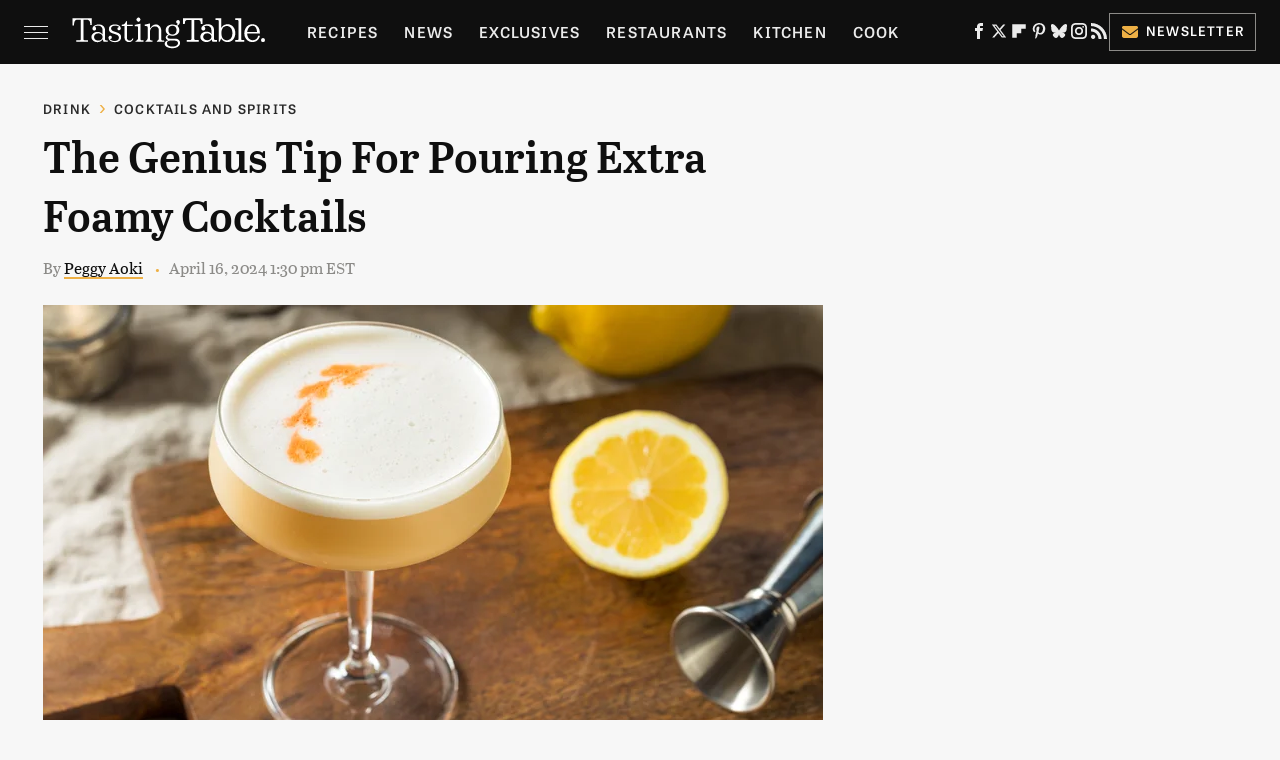

--- FILE ---
content_type: text/html
request_url: https://api.intentiq.com/profiles_engine/ProfilesEngineServlet?at=39&mi=10&dpi=936734067&pt=17&dpn=1&iiqidtype=2&iiqpcid=15e0a9ff-0335-4826-b215-1f9eb8076282&iiqpciddate=1768853478062&pcid=da10de27-aff9-48d5-b1e5-d24152c5bbd6&idtype=3&gdpr=0&japs=false&jaesc=0&jafc=0&jaensc=0&jsver=0.33&testGroup=A&source=pbjs&ABTestingConfigurationSource=group&abtg=A&vrref=https%3A%2F%2Fwww.tastingtable.com
body_size: 53
content:
{"abPercentage":97,"adt":1,"ct":2,"isOptedOut":false,"data":{"eids":[]},"dbsaved":"false","ls":true,"cttl":86400000,"abTestUuid":"g_7dc3c69b-337e-46e4-bdf7-5d3021c288fb","tc":9,"sid":1761493891}

--- FILE ---
content_type: text/plain; charset=UTF-8
request_url: https://at.teads.tv/fpc?analytics_tag_id=PUB_17002&tfpvi=&gdpr_consent=&gdpr_status=22&gdpr_reason=220&ccpa_consent=&sv=prebid-v1
body_size: 56
content:
MDNiOTczNzQtNjdjYi00MDJmLWE3ZTMtMmM3NzgxM2FiZWFhIzEtMg==

--- FILE ---
content_type: text/plain
request_url: https://rtb.openx.net/openrtbb/prebidjs
body_size: -227
content:
{"id":"5f690b9e-c985-42aa-b197-077fd29aa905","nbr":0}

--- FILE ---
content_type: text/plain; charset=utf-8
request_url: https://ads.adthrive.com/http-api/cv2
body_size: 12817
content:
{"om":["-0pjoqFO2ao","-xNi85QNX5k","00eoh6e0","08189wfv","08qi6o59","0929nj63","0RJBaLDmBmQ","0a298vwq2wa","0av741zl","0b0m8l4f","0b2980m8l4f","0b48e7fd-c9d9-41bc-9777-37e2809bb8cd","0cpicd1q","0hly8ynw","0iyi1awv","0p7rptpw","0r6m6t7w","0sm4lr19","0uyv1734","1","1007_mk19vci9","1007_yl9likui","1011_302_56651538","1011_302_56651550","1011_302_56651553","1011_302_56651556","1011_302_56651701","1011_302_56651755","1011_302_56651863","1011_302_56651988","1011_302_56652054","1011_302_57051015","1011_302_57055551","1011_302_57055564","1011_302_57055873","1011_302_57055970","1019_573993159","1028_8728253","10310289136970_462615644","10310289136970_579599725","10310289136970_579599993","10310289136970_593674671","10310289136970_594352012","10339426-5836008-0","1033_4941618","10385900","1043_202071379","1043_202078361","1043_409_226342","10755070","10868755","10ua7afe","11142692","11212184","11509227","11519014","11631758","11641870","11648495","11837166","1185:1610269202","1185:1610326628","1185:1610326728","11896988","11928168","11930589","11999803","12010080","12010084","12010088","12151247","12219554","12219633","12219634","124843_8","124844_21","124848_7","124853_7","12491645","12552078","12850754","12850755","12850756","12_74_18113640","12_74_18113641","1374w81n","1453468","14xoyqyz","1501804","1606221","1610326628","1610326728","1610326732","1611092","16x7UEIxQu8","17_23391314","17_24104651","17_24104657","17_24104693","17_24104696","17_24632123","17_24683312","17_24683316","17_24683322","17_24696311","17_24696318","17_24696320","17_24696334","17_24766946","17_24766954","17_24766955","17_24766962","17_24766963","17_24766967","17_24766968","17_24766970","17_24766984","17_24766988","17_24767200","17_24767217","17_24767222","17_24767234","17_24767239","17_24767241","17_24767242","17_24767245","17_24767248","17_24767249","17_24767251","17_24767562","17_24767572","1848727e-b141-4624-bdaf-4cc8270c1b47","1891/84812","1891/84813","1891/84814","1IWwPyLfI28","1c4563fe-b069-48a8-9444-39b3fa921379","1c7bD_NkuZA","1dwefsfs","1feea1bc-77b7-490a-bacd-10e59aad6d16","201735632","201735634","201735646","202430_200_EAAYACog7t9UKc5iyzOXBU.xMcbVRrAuHeIU5IyS9qdlP9IeJGUyBMfW1N0_","202430_200_EAAYACogfp82etiOdza92P7KkqCzDPazG1s0NmTQfyLljZ.q7ScyBDr2wK8_","202d4qe7","206_501276","2132:41269682","2132:42828302","2132:44129108","2132:44283562","2132:45327624","2132:45327630","2132:45562715","2132:45737946","2132:45738982","2132:45871980","2132:45919811","2132:45941257","2132:45969767","2132:45970495","2132:45999649","2132:45999652","2132:46036511","2132:46036736","2132:46038652","2132:46039823","2132:46039893","2132:46039955","2149:10868755","2149:12147059","2149:12151096","2149:12156461","2179:579593739337040696","2179:585139266317201118","2179:587183202622605216","2179:588366512778827143","2179:588463996220411211","2179:588837179414603875","2179:588969843258627169","2179:589289985696794383","2179:589318202881681006","2179:590157627360862445","2179:594033992319641821","222tsaq1","2249:581439030","2249:650628025","2249:650628539","2249:691914577","2249:691925891","2249:696523934","2249:703430542","2249:704061053","2249:704085924","2307:00eoh6e0","2307:0b0m8l4f","2307:0hly8ynw","2307:0r31j41j","2307:0uyv1734","2307:10ua7afe","2307:14xoyqyz","2307:222tsaq1","2307:28u7c6ez","2307:2eybxjpm","2307:2i8t2rx0","2307:3o6augn1","2307:43jaxpr7","2307:45astvre","2307:6uuea5j2","2307:74scwdnj","2307:77gj3an4","2307:794di3me","2307:7cmeqmw8","2307:7xb3th35","2307:7ztkjhgq","2307:8fdfc014","2307:8i63s069","2307:8orkh93v","2307:8w4klwi4","2307:96srbype","2307:98xzy0ek","2307:9krcxphu","2307:9nex8xyd","2307:9t6gmxuz","2307:a566o9hb","2307:a7w365s6","2307:a90208mb","2307:be4hm1i2","2307:bj4kmsd6","2307:bjbhu0bk","2307:bkkzvxfz","2307:bpecuyjx","2307:bu0fzuks","2307:c1hsjx06","2307:c2d7ypnt","2307:c7mn7oi0","2307:cki44jrm","2307:cuudl2xr","2307:cv2huqwc","2307:dif1fgsg","2307:e49ssopz","2307:ehojwnap","2307:ekv63n6v","2307:emgupcal","2307:f2u8e0cj","2307:fmmrtnw7","2307:fphs0z2t","2307:g749lgab","2307:g80wmwcu","2307:ge4000vb","2307:hc3zwvmz","2307:hzonbdnu","2307:i4diz8fj","2307:i90isgt0","2307:iaqttatc","2307:jci9uj40","2307:jd035jgw","2307:jfh85vr4","2307:kniwm2we","2307:l6b7c4hm","2307:lp37a2wq","2307:mfsmf6ch","2307:mn537fcq","2307:n9sgp7lz","2307:np9yfx64","2307:nxw2krau","2307:ouycdkmq","2307:q0nt8p8d","2307:qchclse2","2307:qjfdr99f","2307:quk7w53j","2307:ralux098","2307:rifj41it","2307:rk5pkdan","2307:rmttmrq8","2307:rrlikvt1","2307:rup4bwce","2307:s2ahu2ae","2307:s4s41bit","2307:tty470r7","2307:tvhhxsdx","2307:vqccoh59","2307:vqqwz0z3","2307:w6xlb04q","2307:wobgpnah","2307:wt0wmo2s","2307:xe7etvhg","2307:xm7xmowz","2307:yq5t5meg","2307:z68m148x","2307:zxl8as7s","23266973","23786257","2409_15064_70_85445175","2409_15064_70_85808977","2409_15064_70_86128400","2409_25495_176_CR52055522","2409_25495_176_CR52092918","2409_25495_176_CR52092919","2409_25495_176_CR52092920","2409_25495_176_CR52092921","2409_25495_176_CR52092922","2409_25495_176_CR52092923","2409_25495_176_CR52092954","2409_25495_176_CR52092956","2409_25495_176_CR52092957","2409_25495_176_CR52092958","2409_25495_176_CR52092959","2409_25495_176_CR52150651","2409_25495_176_CR52175340","2409_25495_176_CR52178314","2409_25495_176_CR52178315","2409_25495_176_CR52178316","2409_25495_176_CR52186411","2409_25495_176_CR52188001","24598434","24694809","25048204","25048614","2563b518-9f31-4058-b6dd-6843bc6e9648","25_0l51bbpm","25_52qaclee","25_53v6aquw","25_87z6cimm","25_a1rkyh5o","25_a9gy0zdv","25_b2zbmeym","25_bemuj01t","25_bq6a9zvt","25_bukxj5lt","25_cfnass1q","25_ctfvpw6w","25_gypb2tdl","25_hkxtc1wk","25_iqtjgsdl","25_sgaw7i5o","25_utberk8n","26210676","262592","2662_200562_8166422","2662_200562_8166427","2662_200562_8168520","2662_200562_8168537","2662_200562_8168539","2662_200562_8168586","2662_200562_8172720","2662_200562_8172724","2662_200562_8172741","2662_200562_8182931","2662_200562_8182933","2662_200562_8182952","2662_200562_T26329948","2662_200562_T26343991","2676:85480675","2676:85480683","2676:85480685","2676:85480699","2676:85807294","2676:85807297","2676:85807309","2676:85807320","2676:85807324","2676:85807326","2676:85807343","2676:85807351","2676:85807366","2676:86894914","2709prc8","2711_64_11999803","2711_64_12147059","2711_64_12156461","2711_66_12151096","2715_9888_262592","2715_9888_501276","2715_9888_551337","2760:176_CR52092921","2760:176_CR52150651","2760:176_CR52175339","2760:176_CR52178316","27s3hbtl","28925636","28929686","28933536","28a4b2dc-ec2b-4071-9d90-5933e7187174","28u7c6ez","29102835","29414696","29414711","29414845","2974:8166422","2974:8166427","2974:8168473","2974:8168475","2974:8168476","2974:8168483","2974:8168519","2974:8168537","2974:8168539","2974:8168581","2974:8168586","2974:8172728","29_694150199","29_695879898","2WxQWT6JJoZrH0o4pyIP","2_206_554440","2_206_554480","2c1ccc6f-bddf-4c2e-a384-f6e8df938a01","2eybxjpm","2hdl0sv1","2i8t2rx0","2mokbgft","2qbp7g0b","2v2984qwpp9","2v4qwpp9","2yya934z","301f63ff-55a0-42eb-8aa8-dba4c49712e8","30583865","306_24696337","306_24767248","306_24767531","308_125203_15","308_125204_11","31334462","31810016","31c17ed3-45ce-494d-88c9-9c331365eb56","31qdo7ks","32288936","32j56hnc","33419345","33419362","33603859","33604463","33604871","33608492","33627470","336357ce-368f-4f52-8a50-1705823c0b35","33639785","33iu1mcp","34182009","3470:2tAlke8JLD8Img5YutVv","347138009","3490:CR52055522","3490:CR52092918","3490:CR52092921","3490:CR52092923","3490:CR52175340","3490:CR52178316","3490:CR52212685","3490:CR52212688","3490:CR52223710","3490:CR52223725","3490:CR52223939","34eys5wu","34tgtmqk","35715073","35e0p0kr","3658_136236_fphs0z2t","3658_138741_T26317748","3658_138741_T26317759","3658_15032_7ztkjhgq","3658_15032_bkkzvxfz","3658_15078_emgupcal","3658_15106_jfh85vr4","3658_15180_lvx7l0us","3658_15761_T26365763","3658_18152_f2u8e0cj","3658_215376_homyiq6b","3658_22898_T26278394","3658_248515_d8ijy7f2","3658_249690_00eoh6e0","3658_603555_bj4kmsd6","3658_645323_q0nt8p8d","3658_78719_qchclse2","3658_87799_c7mn7oi0","36_46_11125455","3702_136722_24782541","3702_139777_24765461","3702_139777_24765466","3702_139777_24765477","3702_139777_24765483","3702_139777_24765484","3702_139777_24765531","3702_139777_24765546","3702_139777_24765548","37250131","381513943572","3858:9131942","39303316","39303318","39350186","39364467","39368822","39385380","396432824","3LMBEkP-wis","3b62f612-ab23-4f13-aef6-d04d03a709a0","3o6augn1","3tkh4kx1","3ws6ppdq","402680649","40298okvfnu","4083IP31KS13kontrolfreek","4083IP31KS13kontrolfreek_09cd2","4083IP31KS13kontrolfreek_cdb8e","40854655","409_189220","409_189398","409_189409","409_192547","409_192565","409_216326","409_216366","409_216384","409_216386","409_216387","409_216396","409_216406","409_216416","409_216476","409_216492","409_216497","409_216506","409_220149","409_220338","409_220344","409_220359","409_220363","409_223589","409_223597","409_223599","409_223603","409_225978","409_225982","409_225987","409_225988","409_225990","409_225993","409_226312","409_226314","409_226321","409_226322","409_226324","409_226326","409_226327","409_226331","409_226332","409_226336","409_226337","409_226342","409_226346","409_226352","409_226354","409_226366","409_226371","409_227223","409_227224","409_227228","409_227235","409_228054","409_228059","409_228077","409_228117","409_228350","409_228351","409_228354","409_228363","409_228373","409_228378","409_228381","409_230726","409_230727","409_230728","409_230738","409_233834","409_235522","409_235524","4111IP31KS13kontrolfreek_cdb8e","42146048","42231876","42569692","42604842","43919974","43919976","43919984","43919985","439246469228","43a7ptxe","43ij8vfd","43jaxpr7","44283562","44f93e7e-52d3-4463-a632-316f075ade93","45142083","45737946","45871980","458901553568","4591809f-d351-4769-9c29-e48059e59e82","45941257","45999649","45astvre","46039087","46039502","46243_46_12151096","46vbi2k4","47192068","4771_139789_1610269202","47745504","47869802","481703827","485027845327","48574716","48594493","48623331","48700649","48739106","48877306","49039749","49064328","49123012","49298i1fha2","4941614","4941618","4947806","4972638","4972640","4afca42j","4aqwokyz","4fk9nxse","4qks9viz","4qxmmgd2","501276","501420","50479792","50594975","51372397","52136743","52137182","52141873","521_425_203499","521_425_203500","521_425_203501","521_425_203502","521_425_203504","521_425_203505","521_425_203506","521_425_203507","521_425_203508","521_425_203509","521_425_203513","521_425_203514","521_425_203515","521_425_203516","521_425_203517","521_425_203518","521_425_203519","521_425_203521","521_425_203523","521_425_203524","521_425_203525","521_425_203526","521_425_203527","521_425_203529","521_425_203534","521_425_203535","521_425_203536","521_425_203538","521_425_203542","521_425_203543","521_425_203544","521_425_203546","521_425_203608","521_425_203609","521_425_203611","521_425_203612","521_425_203614","521_425_203615","521_425_203617","521_425_203618","521_425_203619","521_425_203620","521_425_203621","521_425_203623","521_425_203624","521_425_203626","521_425_203627","521_425_203629","521_425_203632","521_425_203633","521_425_203635","521_425_203636","521_425_203638","521_425_203639","521_425_203647","521_425_203648","521_425_203650","521_425_203651","521_425_203656","521_425_203657","521_425_203659","521_425_203660","521_425_203663","521_425_203665","521_425_203671","521_425_203674","521_425_203675","521_425_203677","521_425_203681","521_425_203683","521_425_203684","521_425_203686","521_425_203687","521_425_203689","521_425_203690","521_425_203692","521_425_203693","521_425_203695","521_425_203696","521_425_203698","521_425_203700","521_425_203701","521_425_203702","521_425_203703","521_425_203704","521_425_203705","521_425_203706","521_425_203708","521_425_203709","521_425_203710","521_425_203711","521_425_203712","521_425_203713","521_425_203714","521_425_203715","521_425_203716","521_425_203717","521_425_203718","521_425_203720","521_425_203728","521_425_203729","521_425_203730","521_425_203731","521_425_203732","521_425_203733","521_425_203735","521_425_203736","521_425_203737","521_425_203738","521_425_203739","521_425_203740","521_425_203741","521_425_203742","521_425_203743","521_425_203744","521_425_203745","521_425_203747","521_425_203748","521_425_203750","521_425_203751","521_425_203863","521_425_203864","521_425_203867","521_425_203868","521_425_203871","521_425_203872","521_425_203874","521_425_203877","521_425_203878","521_425_203879","521_425_203880","521_425_203885","521_425_203887","521_425_203890","521_425_203891","521_425_203892","521_425_203893","521_425_203896","521_425_203897","521_425_203898","521_425_203900","521_425_203901","521_425_203905","521_425_203907","521_425_203908","521_425_203909","521_425_203910","521_425_203911","521_425_203912","521_425_203913","521_425_203917","521_425_203918","521_425_203921","521_425_203922","521_425_203924","521_425_203926","521_425_203928","521_425_203929","521_425_203932","521_425_203933","521_425_203934","521_425_203936","521_425_203938","521_425_203939","521_425_203940","521_425_203943","521_425_203945","521_425_203946","521_425_203947","521_425_203948","521_425_203951","521_425_203952","521_425_203956","521_425_203959","521_425_203961","521_425_203963","521_425_203965","521_425_203969","521_425_203970","521_425_203972","521_425_203973","521_425_203975","521_425_203976","521_425_203977","521_425_203978","521_425_203981","521_425_203982","52322104","52qaclee","5316_139700_09c5e2a6-47a5-417d-bb3b-2b2fb7fccd1e","5316_139700_1121c75a-dac6-4150-8561-b86e4c4db795","5316_139700_21be1e8e-afd9-448a-b27e-bafba92b49b3","5316_139700_4589264e-39c7-4b8f-ba35-5bd3dd2b4e3a","5316_139700_4d1cd346-a76c-4afb-b622-5399a9f93e76","5316_139700_54e609c2-e8cb-4af7-b2bc-73d51e96bd46","5316_139700_5be498a5-7cd7-4663-a645-375644e33f4f","5316_139700_605bf0fc-ade6-429c-b255-6b0f933df765","5316_139700_6c959581-703e-4900-a4be-657acf4c3182","5316_139700_76cc1210-8fb0-4395-b272-aa369e25ed01","5316_139700_7ffcb809-64ae-49c7-8224-e96d7c029938","5316_139700_87802704-bd5f-4076-a40b-71f359b6d7bf","5316_139700_90aab27a-4370-4a9f-a14a-99d421f43bcf","5316_139700_9a3bafb0-c9ab-45f3-b86c-760a494d70d0","5316_139700_a9f4da76-1a6b-41a6-af56-a1aff4fa8399","5316_139700_af6bd248-efcd-483e-b6e6-148c4b7b9c8a","5316_139700_bd0b86af-29f5-418b-9bb4-3aa99ec783bd","5316_139700_cebab8a3-849f-4c71-9204-2195b7691600","5316_139700_d1a8183a-ff72-4a02-b603-603a608ad8c4","5316_139700_d1c1eb88-602b-4215-8262-8c798c294115","5316_139700_dbe064b4-5704-43ff-a71f-ce501164947a","5316_139700_dcb3e802-4a6b-4f1a-9225-5aaee19caaea","5316_139700_de0a26f2-c9e8-45e5-9ac3-efb5f9064703","5316_139700_e3299175-652d-4539-b65f-7e468b378aea","5316_139700_e819ddf5-bee1-40e6-8ba9-a6bd57650000","5316_139700_ed348a34-02ad-403e-b9e0-10d36c592a09","5316_139700_f3c12291-f8d3-4d25-943d-01e8c782c5d7","5316_139700_f7be6964-9ad4-40ba-a38a-55794e229d11","5316_139700_fd97502e-2b85-4f6c-8c91-717ddf767abc","53db10ch","53osz248","53v6aquw","542392","542854698","54456582","549410","5510:7ztkjhgq","5510:cymho2zs","5510:jfh85vr4","5510:kecbwzbd","5510:l6b7c4hm","5510:ouycdkmq","5510:quk7w53j","5510:uk9x4xmh","5510:x3nl5llg","55116643","55167461","5526539211","5532:704079003","553950","554460","554462","554470","5563_66529_OADD2.1178676524527878_1FWKO2OB8UEF3EH","5563_66529_OADD2.1230353538491029_1ZJOCDMYLEWDZVJ","5563_66529_OADD2.1323812136497274_1D8HTHMNMW0HE33","5563_66529_OADD2.1324911647936571_1LSIB1P9G0X5U4M","5563_66529_OADD2.1327110671252253_1GA0WX2XBLZBQQE","5563_66529_OADD2.7215560210019","5563_66529_OADD2.7216038222963_163X1V9GDJK1NZYZXG","5563_66529_OADD2.7216038222966_1772GJH4O87CM04FDB","5563_66529_OADD2.7284328140866_1BGO6DQ8INGGSEA5YJ","5563_66529_OADD2.7284328140867_1QMTXCF8RUAKUSV9ZP","5563_66529_OADD2.7284328163393_196P936VYRAEYC7IJY","5563_66529_OADD2.7353040902704_12VHHVEFFXH8OJ4LUR","5563_66529_OADD2.7353043681733_1CTKQ7RI7E0NJH0GJ0","5563_66529_OADD2.7353083169082_14CHQFJEGBEH1W68BV","5563_66529_OADD2.7353135342660_1W3POM3CHQTDEMBRX6","5563_66529_OADD2.7353135342683_1C1R07GOEMYX1FANED","5563_66529_OADD2.7353135342687_19MJYHNTPJCXTE106I","5563_66529_OADD2.7353135343210_1Q4LXSN5SX8NZNBFZM","5563_66529_OADD2.7353135343668_1BTJB8XRQ1WD0S0520","5563_66529_OADD2.7353135343868_1E1TPI30KD80KE1BFE","5563_66529_OADD2.7353135343872_1LKTBFPT7Z9R6TVGMN","5563_66529_OADD2.7353140498605_1QN29R6NFKVYSO2CBH","5563_66529_OAIP.104c050e6928e9b8c130fc4a2b7ed0ac","5563_66529_OAIP.1a822c5c9d55f8c9ff283b44f36f01c3","5563_66529_OAIP.2bcbe0ac676aedfd4796eb1c1b23f62f","5563_66529_OAIP.2f397ca648cbe74b55f00f5c58cad88f","5563_66529_OAIP.39ccb4a8f0c333381f284d3bb55d0ecf","5563_66529_OAIP.42b6cf446e6e28a6feded14340c6b528","5563_66529_OAIP.4d6d464aff0c47f3610f6841bcebd7f0","5563_66529_OAIP.4fffe45c1de36bc5b1684992a4e70d6e","5563_66529_OAIP.7139dd6524c85e94ad15863e778f376a","5563_66529_OAIP.76a534ec59819326317c4e15ff625d7c","5563_66529_OAIP.9fe96f79334fc85c7f4f0d4e3e948900","5563_66529_OAIP.d540ea934248101dd4168581ea5252a0","55726194","557_409_189392","557_409_216366","557_409_216396","557_409_216398","557_409_216606","557_409_216616","557_409_220139","557_409_220149","557_409_220151","557_409_220159","557_409_220332","557_409_220343","557_409_220344","557_409_220346","557_409_220354","557_409_220364","557_409_223589","557_409_223599","557_409_223601","557_409_225988","557_409_226312","557_409_226316","557_409_228054","557_409_228055","557_409_228059","557_409_228064","557_409_228105","557_409_228115","557_409_228349","557_409_228354","557_409_228363","557_409_228370","557_409_231917","557_409_235268","557_409_235500","557_409_235522","557_409_235548","558_93_2mokbgft","558_93_96srbype","558_93_cv2huqwc","558_93_daw00eve","558_93_np9yfx64","558_93_xe7etvhg","55965333","56018481","56071098","560_74_18268035","560_74_18268075","560_74_18268080","560_74_18268083","560_74_18298318","5626536529","56341213","5636:12023784","56632487","56635908","56635945","56635955","56648250","56648445","5670:8166422","5670:8168473","5670:8168475","5670:8168539","5670:8168581","5670:8172725","5670:8172731","5670:8172741","5670:8182931","56794606","56824595","57161236","5726591299","5726594343","576777115309199355","577509555209218390","58117282","58310259131_553781220","58310259131_553781221","58310259131_553781814","583652883178231326","587183202622605216","588969843258627169","589816802064845976","58apxytz","59664278","59751535","59751572","59873208","59873210","59873214","59873222","59873223","59873224","59873227","59873228","59873230","59873231","5989_1799740_703651578","5989_1799740_703653677","5989_1799740_703656485","5989_1799740_704085420","5989_1799740_704085924","5989_28443_701278089","5d9d2ede-8e2e-4086-bbae-863888b805bb","5eduqghr","5ia3jbdy","60146355","6026574625","60360546","60398502","60398729","60485583","60618585","60618611","609577512","60f5a06w","61082324","61085224","61102880","61174500","61174505","61210719","6126589193","613344ix","61524915","61543638","618576351","618653722","618876699","618980679","61900466","619089559","61916211","61916223","61916225","61916229","61932920","61932925","61932933","61932957","62019442","62019681","62019933","62187798","6226500969","6226505231","6226505239","6226522291","6226522293","6226530649","6226534255","6250_66552_1112688573","6250_66552_1114488823","6250_66552_873717476","6250_66552_873869816","6250_66552_943382804","62541139","62667314","627225143","627227759","627290883","627301267","627309156","627309159","627506494","627506662","627506665","62785693","628015148","628086965","628153053","628222860","628223277","628360579","628360582","628444256","628444259","628444262","628444349","628444433","628444439","628456307","628456310","628456313","628456382","628456403","628622163","628622166","628622172","628622175","628622178","628622241","628622244","628622247","628622250","628683371","628687043","628687157","628687460","628687463","628803013","628841673","628990952","629007394","629009180","629167998","629168001","629168010","629168565","629171196","629171202","629255550","629350437","62946743","62946748","629488423","62949920","62962171","62977989","62978285","62978299","62978305","62980343","62980385","62981075","629817930","62981822","62987257","629984747","630137823","63036544","63068378","6365_61796_685193681490","6365_61796_685193681499","6365_61796_742174851279","6365_61796_784844652399","6365_61796_784880263591","6365_61796_784880274628","6365_61796_784880274955","6365_61796_784880275132","6365_61796_784880275657","6365_61796_784971491009","6365_61796_785326944429","6365_61796_785326944621","6365_61796_785326944648","6365_61796_785361576712","6365_61796_785451798380","6365_61796_785452881089","6365_61796_785452908677","6365_61796_785452909094","6365_61796_787899938824","6365_61796_788913549806","6365_61796_790586041887","6365_61796_790586041893","6365_61796_790703534108","6365_61796_790703534144","6365_61796_791179284394","6365_61796_793303452475","6365_61796_793379544932","6365_61796_793381057673","651637446","651637459","651637461","651637462","6532512c-6f4e-42f5-9e3c-e033e5c297fc","6547_67916_1UMSTwIawBWPOOIM5eu9","6547_67916_29xKHJHSiCNwa01MHgBm","6547_67916_Eqh0ymvuBoiOSic0iHzr","6547_67916_MV1nZ1aWyzts2kLtI0OJ","6547_67916_eAtPdfNvCZ7yDd5jEUtn","6547_67916_wWZyeri1RhkrxBv511xa","659216891404","659713728691","668547419","668547507","66_gkzoa5mgrejlsq0uj96j","670_9916_594352012","670_9916_686690145","670_9916_686691894","677631201283","677887947","679271132","67swazxr","680_99480_687081510","680_99480_700109379","680_99480_700109389","680_99480_700109391","689225971","690_99485_1610326728","692192868","692192997","693447699","693833864","694070622186","695879867","695879872","695879875","695879895","695879898","695879935","696314600","696496012","696504964","696504971","697189859","697189861","697189865","697189873","697189874","697189878","697189882","697189885","697189922","697189924","697189925","697189927","697189930","697189949","697189968","697189974","697189982","697189984","697189989","697189993","697189994","697189999","697190001","697190002","697190006","697190010","697190012","697190016","697190037","697190041","697190042","697190050","697190072","697199614","697453677","697525780","697525781","697525793","697525795","697525824","697525832","697876985","697876988","697876994","697876997","697876998","697876999","697877001","697893306","698496780","699457526","6hye09n0","6mj57yc0","6mrds7pc","6p39oadw","6rbncy53","6uuea5j2","700109389","701276081","701278089","702675191","702759324","702759367","702759498","702759657","702924175","703895702","704089220","704372859","704475727","704886270","704890558","704890663","705161643","705748877","706200660","706252953","708911770780","70_81097748","70_85472784","70_85472786","70_85472854","70_86509222","70_86509229","725271087996","725307736711","726223570444","729896476495","735020499507","7354_111700_86509222","7354_111700_86509226","7354_138543_85444966","7354_138543_85445175","7354_138543_85445179","7354_138543_85445183","7354_138543_85807320","7354_138543_85807343","7354_138543_85807351","7354_138543_85808988","7354_138543_85809016","735693786911","7414_121891_6205239","74243_74_18268078","74243_74_18268080","744512ad-3aaa-40ba-acca-d156b4d73136","74987692","74_589150030","74scwdnj","754085118673","767866825418","76h4vfa0","76if326v","773836965811","779628197996","77gj3an4","78284e7f-5dda-4915-8767-3432c4b410e9","786055362427","786935973586","78827816","78827844","78827881","79096172","79096182","79096186","792862812604","792984di3me","793053395908","79482219","794di3me","7969_149355_44283562","7969_149355_45327624","7969_149355_45737946","7969_149355_45738982","7969_149355_45871980","7969_149355_45941257","7969_149355_45999649","7969_149355_45999652","7bacdbbc-5a8d-47d6-afdd-4bfe04fc1505","7cmeqmw8","7fc6xgyo","7qIE6HPltrY","7qevw67b","7sf7w6kh","7vlmjnq0","7xb3th35","80070391","80072821","80072827","80072836","8064018","80ec5mhd","80y1czkf","8106683","81097748","81097758","8152859","8152878","8152879","8153721","8153722","8153737","8153741","8153743","8154360","8154361","8154364","8154366","8166427","8168539","8172728","8172731","8172732","8172734","8172738","8172740","8172741","82133854","821i184r","82286850","8341_230731_585139266317201118","8341_230731_587183202622605216","8341_230731_588366512778827143","8341_230731_588463996220411211","8341_230731_588837179414603875","8341_230731_588969843258627169","8341_230731_589289985696794383","8341_230731_589318202881681006","8341_230731_591283456202345442","8341_230731_594033992319641821","83443038","83443827","84578111","84578122","85480685","85480720","85943196","85954439","85954459","85_1096iq141cr2750.f6c95b63","86109605","86470621","86509222","86509229","8742112z6cimm","87z6cimm","881af51f-621c-4682-905d-937ad9e08f48","88c5b184-4249-47f2-88dd-125bdeb7f023","8968064","8ax1f5n9","8h0jrkwl","8i63s069","8orkh93v","8ptlop6y","8w4klwi4","9057/0328842c8f1d017570ede5c97267f40d","9057/211d1f0fa71d1a58cabee51f2180e38f","9057/d85637c6c518d2f34696418d4c827d74","9070453","90_12219552","90_12219555","90_12219562","90_12219591","90_12219633","90_12219634","90_12441747","90_12441760","90_12452428","90_12491645","90_12491649","90_12491662","90_12850756","9149158","91950663","91950664","91950665","91950666","91b34e90-7d9f-42f9-8f99-f6bc32a42e7f","9309343","93_96srbype","93_cv2huqwc","9598343","96srbype","9752243","97_8152859","97fzsz2a","98678495-c556-423a-994c-57378175239d","98xzy0ek","9b5d2560-58da-48bb-8203-ad15180d02a2","9cv2cppz","9e14639b-415f-4402-86b0-4312fc7c2e63","9e2981x2zdt","9hvvrknh","9krcxphu","9nex8xyd","9r15vock","9rvsrrn1","9t6gmxuz","9vtd24w4","Banner_cat3__pkg__bat_0_mat_0_20251028_Wtny8","FC8Gv9lZIb0","Fr6ZACsoGJI","HFN_IsGowZU","J0oHAwAc5lQ","NplsJAxRH1w","T2DgxA3xRlE","V03381VfR1EaXF8AHhwaWFUQUwsNN1cHFVYQGEkO","YM34v0D1p1g","YlnVIl2d84o","a0oxacu8","a0r398qn","a28aa558-6887-4d13-b310-92391d731686","a566o9hb","a7w365s6","a9rnhyzc","aYEy4bDVcvU","aa9d3aa4-5b1b-483f-bfa6-38216a87a36c","ag5h5euo","ajnkkyp6","axw5pt53","b3sqze11","b41rck4a","b8a9daa4-ec20-4621-923e-d3af7b64aa4e","b90cwbcd","bb9d516e-452a-4667-9551-36f79bd93d73","bbb6939e-018e-4bd1-a9f7-32a0b2f7c499","bcabc8b6-26f1-4187-9952-ac16c62b29be","be4hm1i2","bhcgvwxj","bj2984kmsd6","bj4kmsd6","bjbhu0bk","bk298kzvxfz","bkkzvxfz","bmvwlypm","bn278v80","bpecuyjx","bpwmigtk","bu0fzuks","c-Mh5kLIzow","c0b5fffd-7ece-4eaf-a4bd-2413a7225082","c1dt8zmk","c1hsjx06","c22985t9p0u","c25t9p0u","c2d7ypnt","c3dhicuk","c7298mn7oi0","c7mn7oi0","ca6ac268-2ea2-4d99-8073-13396f9c6d89","cd29840m5wq","cd40m5wq","ce7bo7ga","cegbqxs1","cki44jrm","ckjf5xr6","coezr8wp","cqant14y","cr-0qt9aik4u9vd","cr-96xuyi3tu8rm","cr-96xuyi4vu8rm","cr-97pzzgzrubqk","cr-97y25lzsubqk","cr-98qy2h5qubqk","cr-98qyxd8vubqk","cr-98qyxf3wubqk","cr-98ru5j2tubxf","cr-98xywk4tu8rm","cr-98xywk4uu8rm","cr-98xywk4vubxf","cr-9hxzbqc08jrgv2","cr-Bitc7n_p9iw__vat__49i_k_6v6_h_jce2vj5h_9v3kalhnq","cr-Bitc7n_p9iw__vat__49i_k_6v6_h_jce2vj5h_PxWzTvgmq","cr-Bitc7n_p9iw__vat__49i_k_6v6_h_jce2vj5h_buspHgokm","cr-Bitc7n_p9iw__vat__49i_k_6v6_h_jce2vm6d_ckZpqgokm","cr-a9s2xfzvubwj","cr-aaqt0j2subwj","cr-aaqt0j3xubwj","cr-aaqt0j8vubwj","cr-aaqt0k1pubwj","cr-aaqt0k1vubwj","cr-aav1zg0qubwj","cr-aav1zg0rubwj","cr-aav1zg0uubwj","cr-aav22g0uubwj","cr-aav22g0wubwj","cr-aav22g0yubwj","cr-aav22g1pubwj","cr-aav22g2tubwj","cr-aav22g2wubwj","cr-aav22g3pubwj","cr-aavwye1subwj","cr-aavwye1uubwj","cr-aawz2m3vubwj","cr-aawz2m4yubwj","cr-aawz2m6pubwj","cr-aawz2m7xubwj","cr-aawz3f0pubwj","cr-aawz3f0wubwj","cr-aawz3f1yubwj","cr-aawz3f2tubwj","cr-aawz3f3qubwj","cr-aawz3f3uubwj","cr-aawz3f3xubwj","cr-aawz3i2qubwj","cr-aawz3i2xubwj","cr-aawz3i3yubwj","cr-aawz3i5rubwj","cr-aawz3i5xubwj","cr-aawz3i6rubwj","cr-bai9pzp9u9vd","cr-ebww2i0q17tmu","cr-etupep94uatj","cr-g7wv3h0qvft","cr-g7xv5f0qvft","cr-gaqt1_k4quarew0qntt","cr-gaqt1_k4quarex3qntt","cr-gaqt1_k4quarex4qntt","cr-gaqt1_k4quarey7qntt","cr-gaqt1_k4quareyzqntt","cr-h6q46o706lrgv2","cr-ht3q4ax2ubwe","cr-j608wonbuatj","cr-kz4ol95lu9vd","cr-kz4ol95lubwe","cr-rl6118qtuatj","cr-sk1vaer4u9vd","cr-sk1vaer4ubwe","cr-vu0tbhteubwe","cr-wm8psj6gubwe","cv2982huqwc","cv2huqwc","cymho2zs","czt3qxxp","d8298ijy7f2","d8ijy7f2","d8xpzwgq","da298w00eve","daw00eve","ddd2k10l","ddr52z0n","dea7uaiq","dft15s69","dg2WmFvzosE","dif1fgsg","dlhzctga","dlvawbka","dpjydwun","dwghal43","dy35slve","dzn3z50z","e0298z9bgr8","e145227d-5df3-4ef6-b257-8b6037bf8016","e21842a3-8e9d-4f4d-a2c3-61a13ea94720","e283120c-355b-4d93-b1a2-c125c02bf059","e2c76his","e38qsvko","e900f2cb-2d72-4a74-99b3-ca215cdbd810","eb9vjo1r","ed2985kozku","ed5kozku","ehojwnap","ek298ocpzhh","ekocpzhh","ekv63n6v","emgupcal","emhpbido","emkmky49","extremereach_creative_76559239","f0u03q6w","f2u8e0cj","f3craufm","f46gq7cs","f7bbf8d5-a3ad-444a-b63d-ff35f8098caa","faia6gj7","fc2e18ff-cfc5-45fa-8c03-41f225505000","fdujxvyb","feueU8m1y4Y","fjp0ceax","fmbxvfw0","fmmrtnw7","fp298hs0z2t","fphs0z2t","ft298guiytk","fybdgtuw","g2ozgyf2","g33ctchk","g3tr58j9","g4iapksj","g6418f73","g749lgab","gGwpyzK9_Ac","ge4000vb","ghoftjpg","gjwam5dw","gsez3kpt","gvotpm74","h0cw921b","h5298p8x4yp","h5p8x4yp","h828fwf4","hPuTdMDQS5M","hauz7f6h","hc3zwvmz","heyp82hb","hf9ak5dg","homyiq6b","hqz7anxg","hr2985uo0z9","hr5uo0z9","hu8cf63l","hxxrc6st","hzonbdnu","i2aglcoy","i38zq5s7","i4diz8fj","i776wjt4","i7sov9ry","i8q65k6g","i90isgt0","i9b8es34","iaqttatc","irMqs4j41TM","ixtrvado","j39smngx","j4r0agpc","j5j8jiab","jci9uj40","jd035jgw","jfh85vr4","jo298x7do5h","jonxsolf","jox7do5h","jr169syq","k10y9mz2","k159qvvl","k28x0smd","k44tl2uo","k4i0qcx1","k5lnzw20","k6mxdk4o","k6n08fc0","kecbwzbd","kk5768bd","kn864eah","kniwm2we","knoebx5v","knw9r6zj","ko-1XBUHYYA","kpqczbyg","ksrdc5dk","kv2blzf2","kxcowe3b","ky0y4b7y","l04ojb5z","l2j3rq3s","l2zwpdg7","l45j4icj","l9xck988","lc408s2k","ldnbhfjl","ljai1zni","ll8m2pwk","llejctn7","lmkhu9q3","lp37a2wq","lp81ndpq","lu0m1szw","lvx7l0us","lz23iixx","m3wzasds","m4298xt6ckm","m4xt6ckm","m9tz4e6u","mfsmf6ch","min949in","miviblrd","mk19vci9","mmr74uc4","mn537fcq","mne39gsk","mnzinbrt","mtsc0nih","mvtp3dnv","mwwkdj9h","n06kpcfp","n1nubick","n3egwnq7","n9sgp7lz","nDEslD5DCrE","nf4ziu0j","nfucnkws","np9yfx64","nrlkfmof","nrs1hc5n","ns6i2m3u","nv0uqrqm","nv5uhf1y","o5xj653n","o705c5j6","ocnesxs5","oczmkbuu","oe31iwxh","ofoon6ir","ofr83ln0","okem47bb","okwtdd80","ot91zbhz","ou298ycdkmq","ouycdkmq","ox6po8bg","oxs5exf6","oy3b9yzx","ozdii3rw","p0yfzusz","pi2986u4hm4","pi6u4hm4","pilv78fi","piwneqqj","pl298th4l1a","plth4l1a","prq4f8da","pvu20l8t","pxjRKdM1cbg","q0298nt8p8d","q0nt8p8d","q9I-eRux9vU","q9plh3qd","qM1pWMu_Q2s","qa298oxvuy4","qaoxvuy4","qeds4xMFyQE","qen3mj4l","qjfdr99f","qjinld2m","qjrjt3pn","qqj2iqh7","qqvgscdx","quk7w53j","qx169s69","r3298co354x","r3co354x","r68ur1og","ralux098","rdsee7ru","riaslz7g","rk5pkdan","rkqjm0j1","rmttmrq8","rp2988ds834","rrlikvt1","rue4ecys","rup4bwce","rxj4b6nw","s2ahu2ae","s42om3j4","s4s41bit","s9kmbxbp","sagk476t","scpvMntwtuw","sg42112aw7i5o","siCRhsFQTfc","sk4ge5lf","sslkianq","sttgj0wj","t2298dlmwva","t2dlmwva","t3gzv5qs","t4zab46q","t58zjs8i","t5kb9pme","t7jqyl3m","t8wo6x3o","tc6309yq","try1d6ob","tsf8xzNEHyI","ttvuqq7b","tvhhxsdx","u0txqi6z","u2cc9kzv","u3i8n6ef","u6298m6v3bh","u6m6v3bh","u7863qng","ubykfntq","ud61dfyz","udke8iyu","uhebin5g","ujqkqtnh","uk9x4xmh","ulu6uool","ut42112berk8n","utberk8n","uz8dk676","v9k6m2b0","vbivoyo6","vfo7fqya","vl2j938k","vnc30v3n","vntg5tj3","vosqszns","vqccoh59","vqqwz0z3","w15c67ad","w5et7cv9","w9lu3v5o","wFBPTWkXhX8","wSS2mS7UbWY","wgs30pcg","wix9gxm5","wn2a3vit","wt0wmo2s","wu5qr81l","ww9yxw2a","x3nl5llg","x4jo7a5v","x59pvthe","xafmw0z6","xdaezn6y","xe2987etvhg","xe7etvhg","xgzzblzl","xi0pzcw8","xjq9sbpc","xm7xmowz","xswz6rio","xtxa8s2d","xwhet1qh","y51tr986","y8tdszlh","yl0m4qvg","yl9likui","yo6tydde","yq5t5meg","yxvw3how","yy10h45c","z62988m148x","z68m148x","z8hcebyi","z8p3j18i","zaiy3lqy","zfexqyi5","zi298bvsmsx","zibvsmsx","zmri9v9c","zpm9ltrh","zvdz58bk","zxl8as7s","7979132","7979135"],"pmp":[],"adomains":["1md.org","a4g.com","about.bugmd.com","acelauncher.com","adameve.com","adelion.com","adp3.net","advenuedsp.com","aibidauction.com","aibidsrv.com","akusoli.com","allofmpls.org","arkeero.net","ato.mx","avazutracking.net","avid-ad-server.com","avid-adserver.com","avidadserver.com","aztracking.net","bc-sys.com","bcc-ads.com","bidderrtb.com","bidscube.com","bizzclick.com","bkserving.com","bksn.se","brightmountainads.com","bucksense.io","bugmd.com","ca.iqos.com","capitaloneshopping.com","cdn.dsptr.com","clarifion.com","clean.peebuster.com","cotosen.com","cs.money","cwkuki.com","dallasnews.com","dcntr-ads.com","decenterads.com","derila-ergo.com","dhgate.com","dhs.gov","digitaladsystems.com","displate.com","doyour.bid","dspbox.io","envisionx.co","ezmob.com","fla-keys.com","fmlabsonline.com","g123.jp","g2trk.com","gadgetslaboratory.com","gadmobe.com","getbugmd.com","goodtoknowthis.com","gov.il","grosvenorcasinos.com","guard.io","hero-wars.com","holts.com","howto5.io","http://bookstofilm.com/","http://countingmypennies.com/","http://fabpop.net/","http://folkaly.com/","http://gameswaka.com/","http://gowdr.com/","http://gratefulfinance.com/","http://outliermodel.com/","http://profitor.com/","http://tenfactorialrocks.com/","http://vovviral.com/","https://instantbuzz.net/","https://www.royalcaribbean.com/","ice.gov","imprdom.com","justanswer.com","liverrenew.com","longhornsnuff.com","lovehoney.com","lowerjointpain.com","lymphsystemsupport.com","meccabingo.com","media-servers.net","medimops.de","miniretornaveis.com","mobuppsrtb.com","motionspots.com","mygrizzly.com","myiq.com","myrocky.ca","national-lottery.co.uk","nbliver360.com","ndc.ajillionmax.com","nibblr-ai.com","niutux.com","nordicspirit.co.uk","notify.nuviad.com","notify.oxonux.com","own-imp.vrtzads.com","paperela.com","paradisestays.site","parasiterelief.com","peta.org","pfm.ninja","photoshelter.com","pixel.metanetwork.mobi","pixel.valo.ai","plannedparenthood.org","plf1.net","plt7.com","pltfrm.click","printwithwave.co","privacymodeweb.com","rangeusa.com","readywind.com","reklambids.com","ri.psdwc.com","royalcaribbean.com","royalcaribbean.com.au","rtb-adeclipse.io","rtb-direct.com","rtb.adx1.com","rtb.kds.media","rtb.reklambid.com","rtb.reklamdsp.com","rtb.rklmstr.com","rtbadtrading.com","rtbsbengine.com","rtbtradein.com","saba.com.mx","safevirus.info","securevid.co","seedtag.com","servedby.revive-adserver.net","shift.com","simple.life","smrt-view.com","swissklip.com","taboola.com","tel-aviv.gov.il","temu.com","theoceanac.com","track-bid.com","trackingintegral.com","trading-rtbg.com","trkbid.com","truthfinder.com","unoadsrv.com","usconcealedcarry.com","uuidksinc.net","vabilitytech.com","vashoot.com","vegogarden.com","viewtemplates.com","votervoice.net","vuse.com","waardex.com","wapstart.ru","wayvia.com","wdc.go2trk.com","weareplannedparenthood.org","webtradingspot.com","www.royalcaribbean.com","xapads.com","xiaflex.com","yourchamilia.com"]}

--- FILE ---
content_type: text/plain
request_url: https://rtb.openx.net/openrtbb/prebidjs
body_size: -85
content:
{"id":"2b5f306e-92bf-4e60-a49b-40ef72fd18b7","nbr":0}